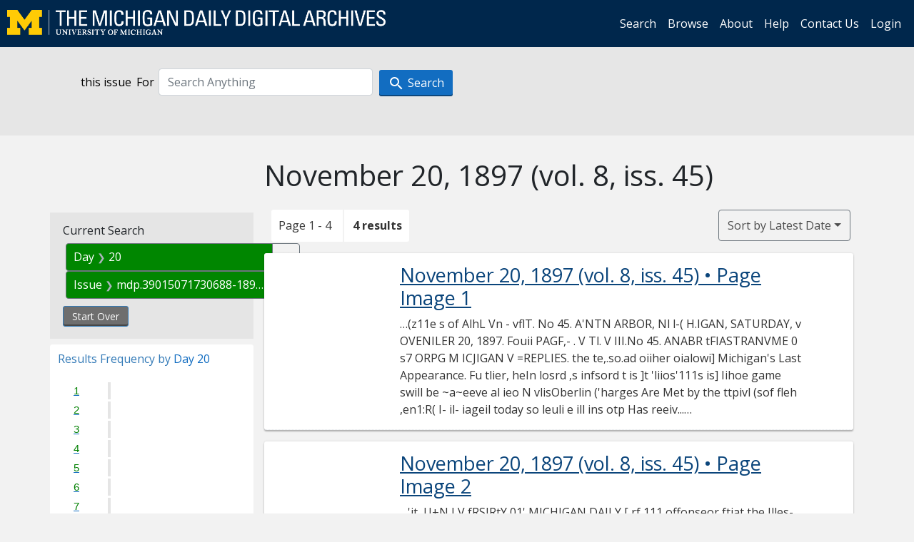

--- FILE ---
content_type: text/html; charset=utf-8
request_url: https://digital.bentley.umich.edu/midaily/search?f%5Bdate_issued_dd_ti%5D%5B%5D=20&f%5Bissue_identifier%5D%5B%5D=mdp.39015071730688-1897-11-20-1&sort=date_issued_dt+desc%2C+issue_no_t_sort+asc%2C+issue_sequence+asc
body_size: 6547
content:
<!DOCTYPE html>
<html lang="en" class="no-js">
  <head>
    <meta charset="utf-8">
    <meta http-equiv="Content-Type" content="text/html; charset=utf-8">

    <!-- Mobile viewport optimization h5bp.com/ad -->
    <meta name="HandheldFriendly" content="True">
    <meta name="viewport" content="width=device-width,initial-scale=1.0">
    
    <!-- Internet Explorer use the highest version available -->
    <meta http-equiv="X-UA-Compatible" content="IE=edge">

    <!-- Mobile IE allows us to activate ClearType technology for smoothing fonts for easy reading -->
    <!--[if IEMobile]>
      <meta http-equiv="cleartype" content="on">
    <![endif]-->

    <title>Day: 20 / Issue: mdp.39015071730688-1897-11-20-1 - Michigan Daily Digital Archives - Search Results</title>
    <link rel="icon" type="image/x-icon" href="/assets/favicon-06b0ea96dea0d0e5709c1ccef65ee98f6f9ee8eeb905f9bbcfcf386834c38d1a.ico" />
    <link rel="stylesheet" href="/assets/application-0daee5089a4ca5fe0af2f67e2aca87ca57243ebd0564ee60a985b70b826f7586.css" media="all" />
    <script src="/assets/application-0aa47976aed52750af4366be76e74a1d988e2dcc6a3675f15dc5acb94c4d7957.js"></script>

    <meta name="csrf-param" content="authenticity_token" />
<meta name="csrf-token" content="w-n_8IQtBnzvIZphFHE7mzEt7woRS83Fb_KSj-jsGG8anAbZJJeWe-Bo_wQU2-53jVE2415LJwujnP8_HLH2iQ" />
    
      <link rel="repository" href="https://quod.lib.umich.edu/cgi/i/image/api/" />
  <link rel="alternate" type="application/rss+xml" title="RSS for results" href="/midaily/search.rss?f%5Bdate_issued_dd_ti%5D%5B%5D=20&amp;f%5Bissue_identifier%5D%5B%5D=mdp.39015071730688-1897-11-20-1&amp;sort=date_issued_dt+desc%2C+issue_no_t_sort+asc%2C+issue_sequence+asc" />
  <link rel="alternate" type="application/atom+xml" title="Atom for results" href="/midaily/search.atom?f%5Bdate_issued_dd_ti%5D%5B%5D=20&amp;f%5Bissue_identifier%5D%5B%5D=mdp.39015071730688-1897-11-20-1&amp;sort=date_issued_dt+desc%2C+issue_no_t_sort+asc%2C+issue_sequence+asc" />


    <!-- Le HTML5 shim, for IE6-8 support of HTML5 elements -->
    <!--[if lt IE 9]>
      <script src="//html5shim.googlecode.com/svn/trunk/html5.js"></script>
    <![endif]-->

    <link href="https://fonts.googleapis.com/css?family=Open+Sans:400,700" rel="stylesheet">

    <script>(function(w,d,s,l,i){w[l]=w[l]||[];w[l].push({'gtm.start':
    new Date().getTime(),event:'gtm.js'});var f=d.getElementsByTagName(s)[0],
    j=d.createElement(s),dl=l!='dataLayer'?'&l='+l:'';j.async=true;j.src=
    'https://www.googletagmanager.com/gtm.js?id='+i+dl;f.parentNode.insertBefore(j,f);
    })(window,document,'script','dataLayer','GTM-WBJ7G26');</script>

  </head>
  <body class="blacklight-catalog blacklight-catalog-index" >

    <nav class="navbar navbar-expand-lg navbar-dark align-items-center" id="header-navbar" style="gap: 1rem;">
  <div class="d-flex flex-column flex-lg-row flex-grow-1" data-class="collapse navbar-collapse">
    <a class="navbar-brand" href="https://digital.bentley.umich.edu/midaily"><img alt="The Michigan Daily Digital Archives" height="35" style="margin-top: -8px" src="/assets/The-Michigan-Daily-Digital-Archive-Header-Graphic-97ff19d10db46c81cc6a22da618a557b5a6fcd4d8ec404269d7ae0e05aee4546.png" /></a>
      <ul id="skip">
    <li><a href="#content">Skip to results</a></li>
    <li><a href="#search-navbar">Skip to search form</a></li>
    <li><a href="#sidebar">Skip to search results filters</a></li>
</ul>


    <div class="collapse navbar-collapse justify-content-end" id="user-util-collapse">
        <ul class="navbar-nav flex-direction-row justify-content-end">
    <li class="nav-item"><a class="nav-link" href="/midaily/search">Search</a></li>

    <li class="nav-item"><a class="nav-link" href="/midaily/browse">Browse</a></li>
    <li class="nav-item"><a class="nav-link" href="/midaily/donors">About</a></li>
    <li class="nav-item"><a class="nav-link" href="/midaily/how_to_search">Help</a></li>
    <li class="nav-item"><a class="nav-link" href="https://umich.qualtrics.com/jfe/form/SV_8qx7Ino9hw7LSQu?publication=midaily" referrerpolicy="unsafe-url">Contact Us</a></li>

        <li class="nav-item">
          <a class="nav-link" href="/login_info">Login</a>
        </li>

  </ul>

    </div>
  </div>
  <button class="navbar-toggler align-self-start" type="button" data-toggle="collapse" data-target="#user-util-collapse" aria-controls="navbarTogglerDemo01" aria-expanded="false" aria-label="Toggle navigation">
    <span class="navbar-toggler-icon"></span>
  </button>
</nav>




  <div id="search-navbar" class="navbar navbar-default p-0" role="navigation">
    
<div class="container-fluid site-search" aria-live="polite">
  <div class="row">
    <form role="search" class="form-horizontal site-search-form" action="https://digital.bentley.umich.edu/midaily/search" accept-charset="UTF-8" method="get">
      <input type="hidden" name="f[date_issued_dd_ti][]" value="20" autocomplete="off" />
<input type="hidden" name="f[issue_identifier][]" value="mdp.39015071730688-1897-11-20-1" autocomplete="off" />
<input type="hidden" name="sort" value="date_issued_dt desc, issue_no_t_sort asc, issue_sequence asc" autocomplete="off" />
<input type="hidden" name="publication" value="midaily" autocomplete="off" />      
      <input type="hidden" name="search_field" id="search_field" value="all_fields" autocomplete="off" />
      <div class="form-group">
        <div class="col-xs-12">
            <span>this issue</span>
          <span class="q-block">
            <label for="q" class="control-label search-label for-label">For</label>
            <input type="text" name="q" id="q" placeholder="Search Anything" class="form-control" />
            <!-- <button class="btn btn-primary btn-lg">Search </button> -->
            <button type="submit" class="btn btn-action btn-primary" xid="search">
              <span class="icon_search icon_16px"></span>
              <span class="hidden icon_rotate_right icon_16px glyphicon-refresh-animate"></span> 
              <span class="submit-search-text">Search</span>
            </button>
          </span>
        </div>
      </div>
</form>  </div>
</div>


  </div>


    <div id="blacklight-modal" class="modal fade" tabindex="-1" role="dialog" aria-hidden="true" data-turbo="false">
  <div class="modal-dialog modal-lg" role="document">
    <div class="modal-content">
    </div>
  </div>
</div>


    <main class="py-3">
        <div class="container">

        <div class="row">
          <div class="col-md-9 offset-md-3 col-sm-8 offset-sm-4 col-xs-12 mt-3">
            <h1>    November 20, 1897<span class='hidden-xs'> (vol. 8, iss. 45)</span>
</h1>
          </div>
        </div>

      <div class="row">
        



<div id="sidebar" class="col-md-3 col-sm-4 col-xs-12">
    <div id="appliedParams" class="constraints-container">
    
    <h3>Current Search</h3>

    
<span class="btn-group applied-filter constraint filter filter-date_issued_dd_ti">
  <span class="constraint-value btn btn-outline-secondary">
      <span class="filter-name">Day</span>
      <span class="filter-value" title="20">20</span>
  </span>
    <a class="btn btn-outline-secondary remove" href="/midaily/search?f%5Bissue_identifier%5D%5B%5D=mdp.39015071730688-1897-11-20-1&amp;sort=date_issued_dt+desc%2C+issue_no_t_sort+asc%2C+issue_sequence+asc">
      <span class="remove-icon" aria-hidden="true">✖</span>
      <span class="sr-only visually-hidden">
        Remove constraint Day: 20
      </span>
</a></span>



<span class="btn-group applied-filter constraint filter filter-issue_identifier">
  <span class="constraint-value btn btn-outline-secondary">
      <span class="filter-name">Issue</span>
      <span class="filter-value" title="mdp.39015071730688-1897-11-20-1">mdp.39015071730688-1897-11-20-1</span>
  </span>
    <a class="btn btn-outline-secondary remove" href="/midaily/search?f%5Bdate_issued_dd_ti%5D%5B%5D=20&amp;sort=date_issued_dt+desc%2C+issue_no_t_sort+asc%2C+issue_sequence+asc">
      <span class="remove-icon" aria-hidden="true">✖</span>
      <span class="sr-only visually-hidden">
        Remove constraint Issue: mdp.39015071730688-1897-11-20-1
      </span>
</a></span>


    <div>
      <a class="catalog_startOverLink btn btn-text" id="startOverLink" href="/midaily/search">Start Over</a>
    </div>
  </div>      
 

  <div id="searchGraph" class="clearfix">
    <h2 class="sr-only">Explore by Day 20</h2>
    <span 
    id="graph_data" 
    class="hidden" 
    data-chart-title="Day 20" 
    data-highest-col="4" 
    data-lowest-col="4"      
    data-facet-key="date_issued_dd_ti"      
    data-col-names="1, 2, 3, 4, 5, 6, 7, 8, 9, 10, 11, 12, 13, 14, 15, 16, 17, 18, 19, 20, 21, 22, 23, 24, 25, 26, 27, 28, 29, 30, 31" 
    data-col-values="0, 0, 0, 0, 0, 0, 0, 0, 0, 0, 0, 0, 0, 0, 0, 0, 0, 0, 0, 4, 0, 0, 0, 0, 0, 0, 0, 0, 0, 0, 0"  
    data-col-links="#, #, #, #, #, #, #, #, #, #, #, #, #, #, #, #, #, #, #, /midaily/search?f%5Bissue_identifier%5D%5B%5D=mdp.39015071730688-1897-11-20-1&amp;sort=date_issued_dt+desc%2C+issue_no_t_sort+asc%2C+issue_sequence+asc, #, #, #, #, #, #, #, #, #, #, #" 
    ></span>
    
  <h3><span class="result-requency-by">Results Frequency by </span><span class="result-frequency-by-range">Day 20</span></h3>
  <div id="hit_chart_frame">
    <span id="y-axis-title">Date Range</span>
    <span id="x-axis-title">Pages with Results</span>
    <!-- line bar -->
  </div>
    <span id="hit_instructions">The graph is meant to give a relative scale of results. Hover over labels to see number of results.</span>
</div>
    <div id="facets" class="facets sidenav facets-toggleable-md">
  <div class="facets-header">
    <h2 class="facets-heading">Filter by Date Range Facet</h2>

    <button class="navbar-toggler navbar-toggler-right" type="button" data-toggle="collapse" data-target="#facet-panel-collapse" data-bs-toggle="collapse" data-bs-target="#facet-panel-collapse" aria-controls="facet-panel-collapse" aria-expanded="false" aria-label="Toggle facets">
      <span class="navbar-toggler-icon"></span>
</button>  </div>

  <div id="facet-panel-collapse" class="facets-collapse collapse">
      <div class="card facet-limit blacklight-issue_sequence_field ">
  <h3 class="card-header p-0 facet-field-heading" id="facet-issue_sequence_field-header">
    <button
      type="button"
      class="btn w-100 d-block btn-block p-2 text-start text-left collapse-toggle "
      data-toggle="collapse"
      data-bs-toggle="collapse"
      data-target="#facet-issue_sequence_field"
      data-bs-target="#facet-issue_sequence_field"
      aria-expanded="true"
      arial-controls="facet-issue_sequence_field"
    >
          On Page

    </button>
  </h3>
  <div id="facet-issue_sequence_field" role="region" aria-labelledby="facet-issue_sequence_field-header" class="panel-collapse facet-content collapse show">
    <div class="card-body">
              
    <ul class="facet-values list-unstyled">
      <li><span class="facet-label"><a class="facet-select" rel="nofollow" href="/midaily/search?f%5Bdate_issued_dd_ti%5D%5B%5D=20&amp;f%5Bissue_identifier%5D%5B%5D=mdp.39015071730688-1897-11-20-1&amp;f%5Bissue_sequence_field%5D%5B%5D=issue_sequence_1&amp;sort=date_issued_dt+desc%2C+issue_no_t_sort+asc%2C+issue_sequence+asc">Front Page</a></span><span title="Number of records" class="facet-count">1</span></li>
    </ul>




    </div>
  </div>
</div>

<div class="card facet-limit blacklight-date_issued_yyyy10_ti ">
  <h3 class="card-header p-0 facet-field-heading" id="facet-date_issued_yyyy10_ti-header">
    <button
      type="button"
      class="btn w-100 d-block btn-block p-2 text-start text-left collapse-toggle "
      data-toggle="collapse"
      data-bs-toggle="collapse"
      data-target="#facet-date_issued_yyyy10_ti"
      data-bs-target="#facet-date_issued_yyyy10_ti"
      aria-expanded="true"
      arial-controls="facet-date_issued_yyyy10_ti"
    >
          Decade

    </button>
  </h3>
  <div id="facet-date_issued_yyyy10_ti" role="region" aria-labelledby="facet-date_issued_yyyy10_ti-header" class="panel-collapse facet-content collapse show">
    <div class="card-body">
              
    <ul class="facet-values list-unstyled">
      <li><span class="facet-label"><a class="facet-select" rel="nofollow" href="/midaily/search?f%5Bdate_issued_dd_ti%5D%5B%5D=20&amp;f%5Bdate_issued_yyyy10_ti%5D%5B%5D=1890&amp;f%5Bissue_identifier%5D%5B%5D=mdp.39015071730688-1897-11-20-1&amp;sort=date_issued_dt+desc%2C+issue_no_t_sort+asc%2C+issue_sequence+asc">1890</a></span><span title="Number of records" class="facet-count">4</span></li>
    </ul>




    </div>
  </div>
</div>

<div class="card facet-limit blacklight-date_issued_yyyy_ti ">
  <h3 class="card-header p-0 facet-field-heading" id="facet-date_issued_yyyy_ti-header">
    <button
      type="button"
      class="btn w-100 d-block btn-block p-2 text-start text-left collapse-toggle collapsed"
      data-toggle="collapse"
      data-bs-toggle="collapse"
      data-target="#facet-date_issued_yyyy_ti"
      data-bs-target="#facet-date_issued_yyyy_ti"
      aria-expanded="false"
      arial-controls="facet-date_issued_yyyy_ti"
    >
          Year

    </button>
  </h3>
  <div id="facet-date_issued_yyyy_ti" role="region" aria-labelledby="facet-date_issued_yyyy_ti-header" class="panel-collapse facet-content collapse ">
    <div class="card-body">
              
    <ul class="facet-values list-unstyled">
      <li><span class="facet-label"><a class="facet-select" rel="nofollow" href="/midaily/search?f%5Bdate_issued_dd_ti%5D%5B%5D=20&amp;f%5Bdate_issued_yyyy_ti%5D%5B%5D=1897&amp;f%5Bissue_identifier%5D%5B%5D=mdp.39015071730688-1897-11-20-1&amp;sort=date_issued_dt+desc%2C+issue_no_t_sort+asc%2C+issue_sequence+asc">1897</a></span><span title="Number of records" class="facet-count">4</span></li>
    </ul>




    </div>
  </div>
</div>

<div class="card facet-limit blacklight-date_issued_mm_ti ">
  <h3 class="card-header p-0 facet-field-heading" id="facet-date_issued_mm_ti-header">
    <button
      type="button"
      class="btn w-100 d-block btn-block p-2 text-start text-left collapse-toggle collapsed"
      data-toggle="collapse"
      data-bs-toggle="collapse"
      data-target="#facet-date_issued_mm_ti"
      data-bs-target="#facet-date_issued_mm_ti"
      aria-expanded="false"
      arial-controls="facet-date_issued_mm_ti"
    >
          Month

    </button>
  </h3>
  <div id="facet-date_issued_mm_ti" role="region" aria-labelledby="facet-date_issued_mm_ti-header" class="panel-collapse facet-content collapse ">
    <div class="card-body">
              
    <ul class="facet-values list-unstyled">
      <li><span class="facet-label"><a class="facet-select" rel="nofollow" href="/midaily/search?f%5Bdate_issued_dd_ti%5D%5B%5D=20&amp;f%5Bdate_issued_mm_ti%5D%5B%5D=11&amp;f%5Bissue_identifier%5D%5B%5D=mdp.39015071730688-1897-11-20-1&amp;sort=date_issued_dt+desc%2C+issue_no_t_sort+asc%2C+issue_sequence+asc">November</a></span><span title="Number of records" class="facet-count">4</span></li>
    </ul>




    </div>
  </div>
</div>

<div class="card facet-limit blacklight-date_issued_dd_ti facet-limit-active">
  <h3 class="card-header p-0 facet-field-heading" id="facet-date_issued_dd_ti-header">
    <button
      type="button"
      class="btn w-100 d-block btn-block p-2 text-start text-left collapse-toggle "
      data-toggle="collapse"
      data-bs-toggle="collapse"
      data-target="#facet-date_issued_dd_ti"
      data-bs-target="#facet-date_issued_dd_ti"
      aria-expanded="true"
      arial-controls="facet-date_issued_dd_ti"
    >
          Day

    </button>
  </h3>
  <div id="facet-date_issued_dd_ti" role="region" aria-labelledby="facet-date_issued_dd_ti-header" class="panel-collapse facet-content collapse show">
    <div class="card-body">
              
    <ul class="facet-values list-unstyled">
      <li><span class="facet-label"><span class="selected">20</span><a class="remove" href="/midaily/search?f%5Bissue_identifier%5D%5B%5D=mdp.39015071730688-1897-11-20-1&amp;sort=date_issued_dt+desc%2C+issue_no_t_sort+asc%2C+issue_sequence+asc"><span class="fa fa-close"></span><span class="sr-only">remove facet limit 20</span></a></span><span title="Number of records" class="selected facet-count">4</span></li>
    </ul>




    </div>
  </div>
</div>

</div></div>


</div>

<div id="content" class="col-md-9 col-sm-8 col-xs-12 activate-highlighting">
  
    <h2 class="sr-only top-content-title"><span class="translation_missing" title="translation missing: en.blacklight.search.search_results_header">Search Results Header</span></h2>






<div id="sortAndPerPage">
  <section class="pagination">
      <div class="page_links">
      <span class="page_entries">
        <span class="pages-box">Page 1 - 4</span> <span class="results-box hidden-xs">4 results</span>
      </span>
    </div> 

</section>

  <div class="search-widgets">
        <div id="sort-dropdown" class="btn-group sort-dropdown">
  <button name="button" type="submit" class="btn btn-outline-secondary dropdown-toggle" aria-expanded="false" data-toggle="dropdown" data-bs-toggle="dropdown">Sort<span class="d-none d-sm-inline"> by Latest Date</span><span class="caret"></span></button>

  <div class="dropdown-menu" role="menu">
      <a class="dropdown-item " role="menuitem" href="/midaily/search?f%5Bdate_issued_dd_ti%5D%5B%5D=20&amp;f%5Bissue_identifier%5D%5B%5D=mdp.39015071730688-1897-11-20-1&amp;sort=relevance">Interesting</a>
      <a class="dropdown-item active" role="menuitem" aria-current="page" href="/midaily/search?f%5Bdate_issued_dd_ti%5D%5B%5D=20&amp;f%5Bissue_identifier%5D%5B%5D=mdp.39015071730688-1897-11-20-1&amp;sort=date_issued_dt+desc%2C+issue_no_t_sort+asc%2C+issue_sequence+asc">Latest Date</a>
      <a class="dropdown-item " role="menuitem" href="/midaily/search?f%5Bdate_issued_dd_ti%5D%5B%5D=20&amp;f%5Bissue_identifier%5D%5B%5D=mdp.39015071730688-1897-11-20-1&amp;sort=date_issued_dt+asc%2C+issue_no_t_sort+asc%2C+issue_sequence+asc">Earliest Date</a>
  </div>
</div>



</div>
</div>

<h2 class="sr-only">Search Results</h2>

  <div id="documents" class="documents-list container-fluid">
  <article class="row document" data-words="[]" data-identifier="bhl_midaily:mdp.39015071730688-00000185:WORDS00000185">
    <span class="row-thumbnail" aria-hidden="true" tabindex="-1">
        <a tabindex="-1" class="thumbnail loading" data-min-width="150" data-min-height="228" aria-describedby="_mdp.39015071730688-00000185" href="/midaily/mdp.39015071730688/185"><img data-src="https://quod.lib.umich.edu/cgi/i/image/api/tile/bhl_midaily:mdp.39015071730688-00000185:IMG00000185/full/150,/0/default.jpg" tabindex="-1" aria-hidden="true" alt="image of November 20, 1897 - number 1" /></a>
    </span>
    <div class="row-article-text">
        <a href="/midaily/mdp.39015071730688/185">
    <h3 id="_mdp.39015071730688-00000185">
        November 20, 1897
        <span class="subtitle">
            (vol. 8, iss. 45)
            &#8226; Page Image 1</span>
    </h3>
</a>

<p>&#8230;(z11e s of  AlhL  Vn - vflT. No 45.  A'NTN ARBOR, Nl l-( H.IGAN, SATURDAY, v OVENILER 20, 1897.  Fouii PAGF,- .  V Tl. V III.No 45. ANABR tFIASTRANVME 0 s7 ORPG M ICJIGAN V =REPLIES. the te,.so.ad oiiher oialowi] Michigan's Last Appearance. Fu tlier, heIn losrd ,s infsord t is ]t 'liios'111s is] Iihoe game swill be ~a~eeve al ieo N vlisOberlin ('harges Are Met by the ttpivl (sof fleh ,en1:R( I- il- iageil today so leuli e ill ins otp Has reeiv...&#8230;</p>

    </div>

</article>
    <article class="row document" data-words="[]" data-identifier="bhl_midaily:mdp.39015071730688-00000186:WORDS00000186">
    <span class="row-thumbnail" aria-hidden="true" tabindex="-1">
        <a tabindex="-1" class="thumbnail loading" data-min-width="150" data-min-height="228" aria-describedby="_mdp.39015071730688-00000186" href="/midaily/mdp.39015071730688/186"><img data-src="https://quod.lib.umich.edu/cgi/i/image/api/tile/bhl_midaily:mdp.39015071730688-00000186:IMG00000186/full/150,/0/default.jpg" tabindex="-1" aria-hidden="true" alt="image of November 20, 1897 - number 2" /></a>
    </span>
    <div class="row-article-text">
        <a href="/midaily/mdp.39015071730688/186">
    <h3 id="_mdp.39015071730688-00000186">
        November 20, 1897
        <span class="subtitle">
            (vol. 8, iss. 45)
            &#8226; Page Image 2</span>
    </h3>
</a>

<p>&#8230;'it, U±N I V fRSIRtY 01' MICHIGAN DAILY [ rf 111 offonseor ftiat the Illes-iwis~ o ci tireily ilni 1000011t. Befor'e Ra i g qI E ln c Iluiusonltie Biolrd ullie'' tol  1,-so Il I tllim s eeptei durig icJNiVER. SITY OF MICHIGAN, OFF1 ' 1; aitiliig, 329 S 11l1inttle- L F. Tolits, 'Ott .  '01000 gof fOit. 251; tiell' III1 of11 ii 1 liiird tlll,l'ill'of telitudcl 1111o.00-  Photo's Taes IN-1ll 'c, 1111tvRK10 The terrym;in Studio (Succeos-or to (Gi1...&#8230;</p>

    </div>

</article>
    <article class="row document" data-words="[]" data-identifier="bhl_midaily:mdp.39015071730688-00000187:WORDS00000187">
    <span class="row-thumbnail" aria-hidden="true" tabindex="-1">
        <a tabindex="-1" class="thumbnail loading" data-min-width="150" data-min-height="227" aria-describedby="_mdp.39015071730688-00000187" href="/midaily/mdp.39015071730688/187"><img data-src="https://quod.lib.umich.edu/cgi/i/image/api/tile/bhl_midaily:mdp.39015071730688-00000187:IMG00000187/full/150,/0/default.jpg" tabindex="-1" aria-hidden="true" alt="image of November 20, 1897 - number 3" /></a>
    </span>
    <div class="row-article-text">
        <a href="/midaily/mdp.39015071730688/187">
    <h3 id="_mdp.39015071730688-00000187">
        November 20, 1897
        <span class="subtitle">
            (vol. 8, iss. 45)
            &#8226; Page Image 3</span>
    </h3>
</a>

<p>&#8230;'[IE UNIVERSITY OF MIC[IAN DAILY. SjALESL Here is something, boys, that will get you .o U of M. Pius in both light and dlark blue Blocklvi to be given away Saturday, Nov. 20 and Xonday,C Nov. 22, with eivery sale of$2001 or more Watch for .~AOA our bargains a SIOUX Our window shows 'fine ,olored Shirt forl90n, worth The Barker Collars are the best dress collars. -.-- We have a 3-ply all linen collar for 9 cents.- 222 and 224 I IA I ( & 0 0%., ...&#8230;</p>

    </div>

</article>
    <article class="row document" data-words="[]" data-identifier="bhl_midaily:mdp.39015071730688-00000188:WORDS00000188">
    <span class="row-thumbnail" aria-hidden="true" tabindex="-1">
        <a tabindex="-1" class="thumbnail loading" data-min-width="150" data-min-height="230" aria-describedby="_mdp.39015071730688-00000188" href="/midaily/mdp.39015071730688/188"><img data-src="https://quod.lib.umich.edu/cgi/i/image/api/tile/bhl_midaily:mdp.39015071730688-00000188:IMG00000188/full/150,/0/default.jpg" tabindex="-1" aria-hidden="true" alt="image of November 20, 1897 - number 4" /></a>
    </span>
    <div class="row-article-text">
        <a href="/midaily/mdp.39015071730688/188">
    <h3 id="_mdp.39015071730688-00000188">
        November 20, 1897
        <span class="subtitle">
            (vol. 8, iss. 45)
            &#8226; Page Image 4</span>
    </h3>
</a>

<p>&#8230; I-fl'. UNIVERSITY OF NMIGIU~ANt)Ii  40th oi qa iSae, Saturday, This Week The "Michigan Pn"-the Block M, enameled in Yel low and Blue on solid silver worth 75c or a potted Crys anthemum in bloom FREE With every pair of Ladies Shoes Greatest Jacket Sale of the season. 3-SAMPLE LINES-3 Pin and Plant, BOT.H FREE With every Jacket sold S.ATURDAY. MACK & CO.  ' W e t m ore , w, ~J. T 5. res. W. 20 Vi DYVce-p ros W.,. '.Wetrnorei©-pos oo'. C WALzAst...&#8230;</p>

    </div>

</article>
    
</div>





    <script>
      // have to loop through all these else not all the paragraphs are shaved?
      $(".row-article-text p").each(function() {
        $(this).shave(150);
      })
    </script>
</div>
<a id="back-to-top" href="#" class="btn btn-primary btn-lg back-to-top" 
  role="button" title="Back to Top" data-toggle="tooltip" data-placement="top">
  <i class="icon_keyboard_arrow_up icon_16px" aria-hidden="true"></i> <span class="back-to-top-text">Back to Top</span>
</a> 


      </div>

    </div>

    </main>

    <footer data-class="navbar ">
    <div class="navbar container-fluid">
        <ul class="navbar-nav">
            <li class="nav-item"><a class="nav-link" href="/midaily/how_to_search">Help</a></li>
            <li class="nav-item"><a class="nav-link" href="/midaily">Home</a></li>
        </ul>
    </div>
    <div class="container-fluid copyright">
        <div class="col-md-12 py-1 px-0">
            <p>
                <span>&copy; 2026 <a href="http://www.regents.umich.edu">Regents of the University of Michigan</a></span>
            </p>
        </div>
    </div>
</footer>


  </body>
</html>

